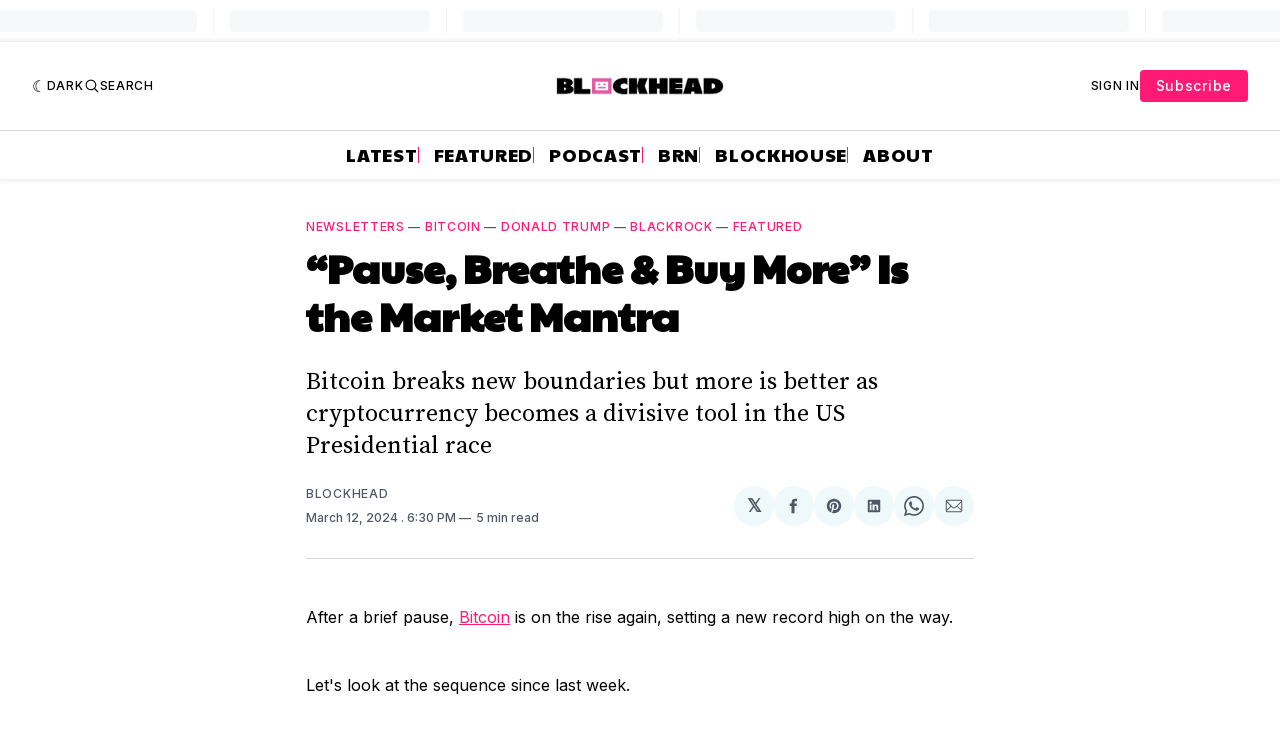

--- FILE ---
content_type: text/html; charset=utf-8
request_url: https://www.google.com/recaptcha/api2/aframe
body_size: 138
content:
<!DOCTYPE HTML><html><head><meta http-equiv="content-type" content="text/html; charset=UTF-8"></head><body><script nonce="d31WQ5G2qq0qJVHpb9cNBw">/** Anti-fraud and anti-abuse applications only. See google.com/recaptcha */ try{var clients={'sodar':'https://pagead2.googlesyndication.com/pagead/sodar?'};window.addEventListener("message",function(a){try{if(a.source===window.parent){var b=JSON.parse(a.data);var c=clients[b['id']];if(c){var d=document.createElement('img');d.src=c+b['params']+'&rc='+(localStorage.getItem("rc::a")?sessionStorage.getItem("rc::b"):"");window.document.body.appendChild(d);sessionStorage.setItem("rc::e",parseInt(sessionStorage.getItem("rc::e")||0)+1);localStorage.setItem("rc::h",'1768994258089');}}}catch(b){}});window.parent.postMessage("_grecaptcha_ready", "*");}catch(b){}</script></body></html>